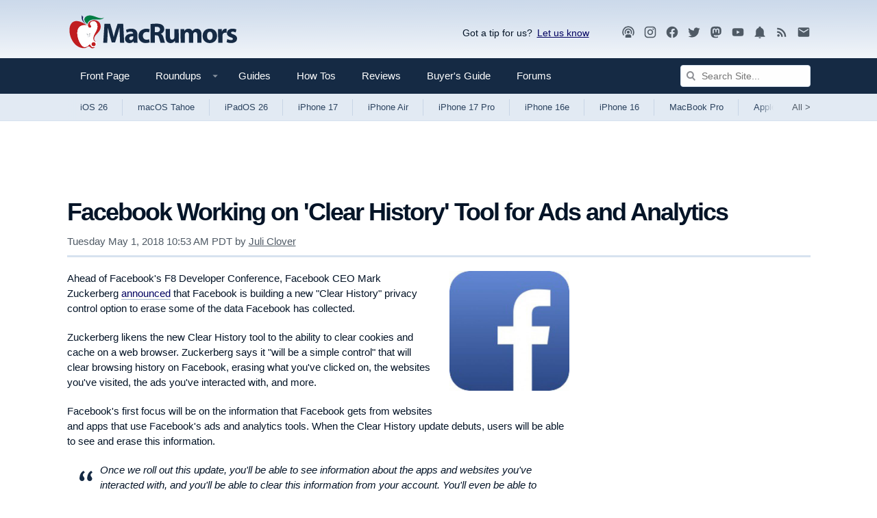

--- FILE ---
content_type: text/plain; charset=utf-8
request_url: https://ads.adthrive.com/http-api/cv2
body_size: 6045
content:
{"om":["0107o7j9","06j_bF1CfUg","07qjzu81","07s9rhht","088iw0y0","0929nj63","0Io8g4mTQr4","0RJBaLDmBmQ","0a8iramy","0iyi1awv","0p7rptpw","0s298m4lr19","0sm4lr19","0tgj3gqz","0z2q3gf2","1","1011_302_56982298","1028_8728253","1043_202078352","10ua7afe","11142692","11509227","1185:1610326628","11896988","12010080","12010084","12010088","12168663","12171164","124843_10","124844_23","124848_8","12931031","12931032","12931033","12931034","1331602067258847013","13un7jsm","1453468","1610326628","1610326728","1611092","17_23391296","17_24767251","1891/84814","1h7yhpl7","1qycnxb6","1r7rfn75","1zp8pjcw","201672019","201735632","206_501422","206_501425","206_547869","206_549410","2132:42602454","2132:44129108","2132:45327625","2132:45563177","2132:45970406","2132:45999649","2132:46039900","2249:567996566","2249:650628516","2249:650628575","2249:691914577","2249:691925891","229224c1-ca59-4e78-ac3e-0f6057ff43f7","2307:0hly8ynw","2307:0r31j41j","2307:0sm4lr19","2307:2rhihii2","2307:3d4r29fd","2307:3xh2cwy9","2307:4lrf5n54","2307:4npk06v9","2307:5s8wi8hf","2307:5vb39qim","2307:74scwdnj","2307:77gj3an4","2307:7cmeqmw8","2307:7fmk89yf","2307:7uqs49qv","2307:7xb3th35","2307:7yj1wi4i","2307:875v1cu3","2307:8linfb0q","2307:8orkh93v","2307:9925w9vu","2307:9ign6cx0","2307:9krcxphu","2307:9w5l00h3","2307:a24l6iop","2307:a566o9hb","2307:a7w365s6","2307:axw5pt53","2307:bu0fzuks","2307:cv0h9mrv","2307:cx0cyl2x","2307:e49ssopz","2307:f3tdw9f3","2307:fevt4ewx","2307:fpbj0p83","2307:fqeh4hao","2307:fz6wn1e1","2307:g749lgab","2307:gn3plkq1","2307:hfqgqvcv","2307:hl4tvc28","2307:hlx2b72j","2307:iiu0wq3s","2307:ixtrvado","2307:jci9uj40","2307:kuzv8ufm","2307:l0mfc5zl","2307:lym1wdwi","2307:o3v1i5bp","2307:ogo426bi","2307:ou8gxy4u","2307:ouycdkmq","2307:po4st59x","2307:q9c1qxt2","2307:rk5pkdan","2307:rnvjtx7r","2307:s4s41bit","2307:tty470r7","2307:tuivy3lz","2307:tusooher","2307:u30fsj32","2307:u7p1kjgp","2307:ubjltf5y","2307:v4rfqxto","2307:wv55y51v","2307:xau90hsg","2307:xc88kxs9","2307:xe5smv63","2307:xson3pvm","2307:y7fzjmqi","2307:y96tvrmt","2307:z2zvrgyz","2307:zpppp6w0","2307:zqekf0vj","23786257","23ca5eae-bf49-4d8a-9249-f19d487d69f8","24525570","24694815","24I9ItFeqYg","25","25_53v6aquw","25_87z6cimm","25_oz31jrd0","25_pz8lwofu","25_sqmqxvaf","25_ti0s3bz3","25_utberk8n","25_yi6qlg3p","25_ztlksnbe","2636_1101777_7764-1036199","2636_1101777_7764-1036202","2636_1101777_7764-1036210","2636_1101777_7764-1036212","2662_199916_8153717","2662_199916_8153721","2662_199916_8153737","2662_199916_T26221136","2662_200562_8168483","2662_200562_8172720","2662_200562_8172724","2662_200562_8172741","2662_200562_8182931","2662_200562_8182933","2676:85690704","2676:86083186","2676:86087923","2676:86698258","2715_9888_262594","2715_9888_440665","2715_9888_522709","274c3bcb-22af-4696-908c-c780f3c8209a","29414696","29414711","2974:8168537","2974:8168539","2goa9794","2yk07hi2","308_125204_13","31809564","32447008","3335_25247_700109393","33419345","33419362","33608594","34182009","3490:CR52092923","3490:CR52223725","3646_185414_T26335189","3658_104709_875v1cu3","3658_138741_T26317759","3658_15032_fevt4ewx","3658_15078_4npk06v9","3658_15078_7yj1wi4i","3658_15078_fqeh4hao","3658_15078_ogo426bi","3658_15233_79mkktxr","3658_15315_q9c1qxt2","3658_15936_0ea6rrya","3658_18008_dfru8eib","3658_203382_cx0cyl2x","3658_203382_f3tdw9f3","3658_203382_l0mfc5zl","3658_203382_xson3pvm","3658_203382_y96tvrmt","3658_203382_z2zvrgyz","3658_22079_mne39gsk","3658_24589_o3v1i5bp","3658_629625_wu5qr81l","3658_645259_T26437155","3658_67113_8linfb0q","375227988","37cerfai","381513943572","3822:24417995","38557841","39303318","39364467","39368822","3LMBEkP-wis","3bpibFJBfkQ","409_216388","409_216406","409_225978","409_226332","409_226336","409_228354","42604842","43919974","43919985","43a7ptxe","440665","44629254","458901553568","45v886tf","45yw802f","47192068","47869802","481703827","485027845327","4941618","4972638","49nvlv5f","4XeDJWPR5iQ","4etfwvf1","4fk9nxse","4l298rf5n54","4lrf5n54","4mmcjpc4","4npk06v9","4qks9viz","4sgewasf","4z9jua9x","4zai8e8t","501422","50479792","51372397","51372434","521167","52144948","52321815","53v6aquw","5510:cymho2zs","5510:pefxr7k2","5510:quk7w53j","5510:y4hjcn9o","55167461","55726194","557_409_216396","557_409_220344","557_409_223589","557_409_223599","557_409_228105","557_409_228115","558_93_77gj3an4","558_93_nrlkfmof","56018481","56071098","560_74_18268031","560_74_18268075","560_74_18268077","560_74_18268083","560_74_18298318","560_74_18298322","564549740","5670:8172725","5670:8182927","57173285","57948582","59664236","59664278","59665059","59780461","59780474","59813347","5a56600f-e4b3-435a-b531-505a9e7a0d78","5ec42c64-db35-4e04-bd74-c700cfa1f832","5iujftaz","5mq0qbm5","5my41lud","5s8wi8hf","5sfc9ja1","60146222","60146952","61154737","61210719","613344ix","618576351","618653722","618876699","61892995","618980679","61900466","619089559","61916211","61916223","61916225","61916227","61916229","61932920","61932933","62018d75-da6c-49ba-b409-de39b3494672","6205231","62187798","6226505231","6226505239","6226507991","6226512761","6226521995","6226527055","6226530649","6250_66552_1114488823","6250_66552_1116290323","627227759","627309156","627309159","627506494","627506665","628015148","628086965","628153053","628153173","628222860","628223277","628360579","628360582","628444262","628444349","628444433","628444439","628456310","628456403","628622163","628622169","628622172","628622178","628622241","628622244","628622247","628622250","628683371","628687043","628687157","628687460","628687463","628803013","628841673","629007394","629009180","629167998","629168001","629168010","629168565","629171196","629171202","62971376","62971378","630137823","63092407","630928655","63100589","63115608","6365_61796_742174851279","6365_61796_784844652399","6365_61796_784880263591","6365_61796_784880274628","6365_61796_784880275657","63gwykf6","651637461","652811486","6547_67916_4Ue3pqC8xQAFAQsDG30A","6547_67916_YK5PRXOfBSzdRq7F0SMf","6547_67916_zCa9902J7HuIlg1aCYUs","65609bdf-5374-41ee-9869-2149f5c2f606","659216891404","659713728691","680_99480_685190794","680_99480_700109379","680_99480_700109393","690_99485_1610326628","695879875","697189861","697189865","697189874","697189917","697189924","697189960","697189968","697189985","697189999","697190016","697190050","697525780","697525781","697525793","697525795","697525805","697876985","697876986","697876988","697876994","697876997","697876998","697876999","697877001","698493106","699753201","6lmy2lg0","6mj57yc0","6z26stpw","6zt4aowl","700109383","700109389","700109399","702720175","703638643","705115233","705115523","705116521","705117050","705177193","705555329","705611683","706428989254","707705230","707868621","70_85402272","70_85402277","70_85402325","70_85402400","70_85473576","70_86698023","70_86698138","70_86698256","70_86698441","70_86698464","725271087996","725307849769","7414_121891_6028269","74243_74_18268077","74243_74_18364017","74243_74_18364062","74243_74_18364087","74243_74_18364134","74_18364017","74wv3qdx","7732580","773836965811","77gj3an4","786935973586","78827816","790184873203","790703642057","7a0tg1yi","7cmeqmw8","7fmk89yf","7mohkjUvB6I","7qIE6HPltrY","7siwzlwt","7x298b3th35","7xb3th35","8152859","8152878","8152879","8153721","8153722","8154363","8172728","8172741","8193078","81x4dv6q","82133854","82133858","82133859","82467327","82467331","82467338","83443883","83443888","84578122","85402272","85690519","85704569","85943184","85943187","85943199","85cecc5b-8744-47ce-977e-ac18c038ed06","86083695","86087992","86434096","86434480","86470584","8b5u826e","8linfb0q","8o298rkh93v","8orkh93v","8u2upl8r","9057/211d1f0fa71d1a58cabee51f2180e38f","9057/b232bee09e318349723e6bde72381ba0","90xabdla","93_rxj4b6nw","97_8193073","97_8193078","98xzy0ek","9925w9vu","9ign6cx0","9krcxphu","9nex8xyd","9r15vock","9rqgwgyb","9t2986gmxuz","9t6gmxuz","9uox3d6i","9vj21krg","9w5l00h3","CN4z0sMhOO8","Dt9tkFgPbK0","Ki09A85apcs","NbIJQmcQ6AI","NplsJAxRH1w","QWY4kDSWU2M","Rno6AJZ2sVI","T2DgxA3xRlE","W3ruivmNeSo","YlnVIl2d84o","a0oxacu8","a2uqytjp","a38ba72f-81e0-45f5-aee2-ade328b701f6","a4be4w7y","a566o9hb","a62d0efb-100d-4f6e-b353-cf4b0432ee38","a7w365s6","a7wye4jw","acc57d17-c0af-4053-9c08-c3a258430551","ag5h5euo","akyws9wu","aqiiztpw","aw234wxi","axw5pt53","b5e77p2y","b90cwbcd","bd5xg6f6","bu0fzuks","bxx2ali1","byhpa0k9","c-Mh5kLIzow","c25t9p0u","c3tpbb4r","c7z0h277","clca5z2o","cmpalw5s","cr-1oplzoysu9vd","cr-1oplzoysuatj","cr-1oplzoysubwe","cr-2deugwfeu9vd","cr-2deugwfeubwe","cr-4rm7rpu3u9vd","cr-4rm7rpu3uatj","cr-4rm7rpu3ubwe","cr-aawz2m4yubwj","cr-e6r1yj8qxeu","cr-f6puwm2x27tf1","cr-flbd4mx4ubwe","cr-g7ywwk2qvft","cr-g7ywwk7qvft","cr-ghun4f53u9vd","cr-gjotk8o9ubxe","cr-qlrril2ruatj","cr-sbip4p6zubwe","cr-u8cu3kinuatj","cr-vb09dxh3uatj","cr-vb09dxh3ubwe","cr-w0x9tb3ju9vd","cr-w0x9tb3juatj","cr-w0x9tb3jubwe","cr223-e6r1yj8qxeu","cv0h9mrv","cx0cyl2x","czt3qxxp","d17f4fc7-e985-4a7c-bbc0-4581298f2eac","d43b9c33-031a-4b01-b22b-c7560179f9e4","d4t9q1n1","d5ee1600-741d-42bb-a2d6-34f6abe1cd7b","d8xpzwgq","daw00eve","de66hk0y","dfru8eib","dg2WmFvzosE","dlhr8b78","dm4f74yx","dpjydwun","dsugp5th","dwghal43","e4zt08h4","e8360cbf-3bbb-40da-873c-cb899b735f68","e94c5972-8be3-4afa-8a58-c53bd8a9bcd8","eb9vjo1r","ekocpzhh","emhpbido","esxf6cgo","f26d0a74-942a-41c9-9a89-40b3aaf1a60a","f3tdw9f3","fbswp7rk","fe298vt4ewx","fedfl7m8","fevt4ewx","fhnzmvqw","fj3srhfo","fjp0ceax","fjzzyur4","fpbj0p83","fqeh4hao","fy5qcztw","fypjkbk7","fz6wn1e1","g749lgab","ge9r69g3","ghoftjpg","gn3plkq1","gptg4zsl","h0cw921b","h0zwvskc","hPuTdMDQS5M","heb21q1u","hf298qgqvcv","hffavbt7","hfqgqvcv","hgrz3ggo","hl4tvc28","hlx2b72j","hswgcqif","hueqprai","hxxrc6st","i8q65k6g","i90isgt0","i92980isgt0","iiu0wq3s","ikek48r0","ixtrvado","j0kdpkgx","j32989smngx","j39smngx","jci9uj40","jd035jgw","jox7do5h","jsmsbpnw","jsu57unw","kbvybq0g","kk5768bd","knoebx5v","kns32sql","ku298zv8ufm","kuzv8ufm","kv2blzf2","kzcm6qrp","l0mfc5zl","l2s786m6","l45j4icj","l4mj1tyl","lfjpjw5a","ll77hviy","lnl4e35p","lqdvaorh","lqik9cb3","ls74a5wb","lym1wdwi","lyop61rm","lz23iixx","m2n177jy","m6rbrf6z","m9tz4e6u","mk19vci9","mne39gsk","mnzinbrt","mznp7ktv","n3298egwnq7","n3egwnq7","nDEslD5DCrE","ncfr1yiw","nm298rms1vr","nmrms1vr","nodohvfi","nr2985arrhc","nr298lkfmof","nr5arrhc","nrlkfmof","o3v1i5bp","o5xj653n","o7df6lpy","of8dd9pr","ofoon6ir","ou8gxy4u","ouycdkmq","oyophs7h","oz31jrd0","p0noqqn9","p1ps5yy7","pagvt0pd","pi6u4hm4","pi9dvb89","pkydekxi","pl298th4l1a","plth4l1a","po4st59x","poc1p809","ppn03peq","prq4f8da","pz8lwofu","q0nt8p8d","q9I-eRux9vU","q9c1qxt2","qM1pWMu_Q2s","qaoxvuy4","qexs87kc","qffuo3l3","qnppljgs","qqj2iqh7","qqvgscdx","quk7w53j","r0298u09phz","r0u09phz","r2tvoa5i","r35763xz","r3co354x","r5pphbep","rcfcy8ae","rdwfobyr","rk5pkdan","rnvjtx7r","rrlikvt1","rxhd1rly","rxj4b6nw","s2ahu2ae","s4s41bit","scpvMntwtuw","sd44zwsa","sdodmuod","t2dlmwva","t5kb9pme","thto5dki","ti0s3bz3","tjdlqflr","tkw0sl4v","tsa21krj","tusooher","u1jb75sm","u30fsj32","u32980fsj32","u66r47ug","u7p1kjgp","u8px4ucu","ubjltf5y","uc3gjkej","ud61dfyz","uiy3rdne","uk9x4xmh","uqph5v76","uvzw7l54","v4rfqxto","vCc_ZoB9XiI","ven7pu1c","veuwcd3t","vj7hzkpp","vkqnyng8","vl2j938k","vosqszns","w15c67ad","w9lu3v5o","wFBPTWkXhX8","wOV6eUJmQUo","wf4ip8ib","wf9qekf0","wt0wmo2s","wtiUZTWGMUA","ww9yxw2a","x716iscu","x9yz5t0i","xau90hsg","xdaezn6y","xe5smv63","xgjdt26g","xncaqh7c","xtk4ndo3","y0puj9hd","y0tb00js","y141rtv6","y2b8ch3z","y4hjcn9o","y51tr986","y7fzjmqi","y96tvrmt","yass8yy7","yi6qlg3p","yl9likui","yuma6t5d","yuwtbs4c","z0t9f1cw","z2zvrgyz","z7yi2xbi","zaiy3lqy","zep75yl2","zfexqyi5","zg0n0drt","ztlksnbe","zw6jpag6","zwzjgvpw","7979132","7979135"],"pmp":[],"adomains":["123notices.com","1md.org","about.bugmd.com","acelauncher.com","adameve.com","akusoli.com","allyspin.com","askanexpertonline.com","atomapplications.com","bassbet.com","betsson.gr","biz-zone.co","bizreach.jp","braverx.com","bubbleroom.se","bugmd.com","buydrcleanspray.com","byrna.com","capitaloneshopping.com","clarifion.com","combatironapparel.com","controlcase.com","convertwithwave.com","cotosen.com","countingmypennies.com","cratedb.com","croisieurope.be","cs.money","dallasnews.com","definition.org","derila-ergo.com","dhgate.com","dhs.gov","displate.com","easyprint.app","easyrecipefinder.co","fabpop.net","familynow.club","fla-keys.com","folkaly.com","g123.jp","gameswaka.com","getbugmd.com","getconsumerchoice.com","getcubbie.com","gowavebrowser.co","gowdr.com","gransino.com","grosvenorcasinos.com","guard.io","hero-wars.com","holts.com","instantbuzz.net","itsmanual.com","jackpotcitycasino.com","justanswer.com","justanswer.es","la-date.com","lightinthebox.com","liverrenew.com","local.com","lovehoney.com","lulutox.com","lymphsystemsupport.com","manualsdirectory.org","meccabingo.com","medimops.de","mensdrivingforce.com","millioner.com","miniretornaveis.com","mobiplus.me","myiq.com","national-lottery.co.uk","naturalhealthreports.net","nbliver360.com","nikke-global.com","nordicspirit.co.uk","nuubu.com","onlinemanualspdf.co","original-play.com","outliermodel.com","paperela.com","paradisestays.site","parasiterelief.com","peta.org","photoshelter.com","plannedparenthood.org","playvod-za.com","printeasilyapp.com","printwithwave.com","profitor.com","quicklearnx.com","quickrecipehub.com","rakuten-sec.co.jp","rangeusa.com","refinancegold.com","robocat.com","royalcaribbean.com","saba.com.mx","shift.com","simple.life","spinbara.com","systeme.io","taboola.com","tackenberg.de","temu.com","tenfactorialrocks.com","theoceanac.com","topaipick.com","totaladblock.com","usconcealedcarry.com","vagisil.com","vegashero.com","vegogarden.com","veryfast.io","viewmanuals.com","viewrecipe.net","votervoice.net","vuse.com","wavebrowser.co","wavebrowserpro.com","weareplannedparenthood.org","xiaflex.com","yourchamilia.com"]}